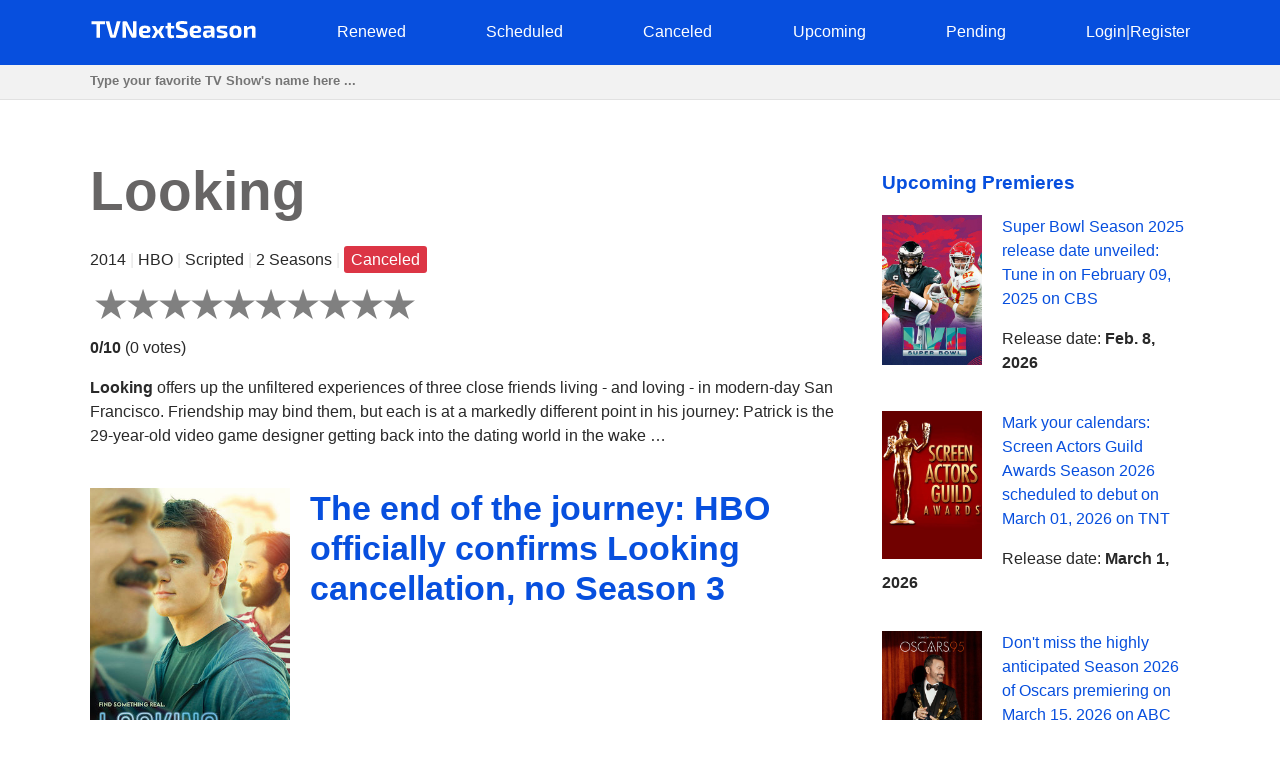

--- FILE ---
content_type: text/html; charset=utf-8
request_url: https://tvnextseason.com/show/4176-looking/
body_size: 10578
content:
<!DOCTYPE html>
<html lang="en">
<head>
    <meta charset="utf-8">
<meta name="viewport" content="width=device-width, initial-scale=1, user-scalable=no" />
<meta name="google-site-verification" content="nxAqziVw-BVRmyI9SWkhzD69YczAKl1YWwOgbsXJp3A" />
<meta name="msvalidate.01" content="77C3933E8C16810318A9C5FCC4DC7299" />
<meta name="ahrefs-site-verification" content="f27ce59db2377e50a7f0665375af28cef44ae9a43b53b43f293e83e1acf1055d">
<link rel="canonical" href="https://tvnextseason.com/show/4176-looking/">
<meta name="description" content="&lt;p&gt;When will Looking Season 3 be released? Will Looking return for Season 3 on HBO?&lt;/p&gt;&lt;p&gt;Whether Looking is renewed for another season or canceled? …">
<link rel="dns-prefetch" href="//pagead2.googlesyndication.com">
<link rel="preconnect" href="//pagead2.googlesyndication.com">
<link rel="dns-prefetch" href="//platform.twitter.com">
<link rel="dns-prefetch" href="//www.youtube.com">
<link rel="dns-prefetch" href="//s.ytimg.com">
<link rel="dns-prefetch" href="//tpc.googlesyndication.com">
<link rel="dns-prefetch" href="//googleads.g.doubleclick.net">
<link rel="dns-prefetch" href="//ajax.googleapis.com">
<link rel="dns-prefetch" href="//cdnjs.cloudflare.com">
<link rel="dns-prefetch" href="//gstatic.com">
<link rel="dns-prefetch" href="//fonts.gstatic.com">


    <title>The end of the journey: HBO officially confirms Looking cancellation, no Season 3 | TV Next Season</title>
    <style>body {margin: 0; padding: 0; color: #292929; font-family: Georgia,Helvetica,Arial,sans-serif; line-height: 1.5;}
aside {float: right; width: 28%}
main {float: left; width: 72%}
h1 {margin-top: 0; font-size: 34px; line-height: 40px;}
h1, h2, h3, h4 {color: #074fde; font-weight: 600;}
ul li {list-style-type: none;}
a {color: #074fde; text-decoration: none;}
nav ul {display: flex; flex-direction: row; justify-content: space-between;}
header, footer {background: #074fde; padding: 20px 0;}
header a, footer a {color: #fff;}
footer {margin-top: 100px;}
input[type="email"], input[type="password"], input[type="text"] {
  height: 35px;
  border: 1px solid #e1e1e1;
  padding: 0 15px;
  box-shadow: none;
  -webkit-box-shadow: none;
  -moz-box-shadow: none;
  outline: none;
  width: 100%;
  box-sizing: border-box;
}
iframe, canvas {
  z-index: 1 !important; 
  opacity: 1;
}
.top-navigation {z-index: 9999;}
.search {background: #f2f2f2; border-bottom: 1px solid #e1e1e1; height: 34px;}
.search-container {max-width: 1100px; margin: 0 auto;}
.search .search-field {border: 0; line-height: 2rem; height: 2rem; background: transparent; padding: 0;}
#search-results {
    position: absolute;
    left: 0;
    top: 100px;
    width: 100%;
    background-color: #fff;
    z-index: 999999999999;
    box-shadow: 0 2px 5px rgba(179,179,179,0.7);
}
/* Styles to dim background */
.overlay {
  position: fixed;
  top: 0;
  left: 0;
  width: 100%;
  height: 100%;
  background-color: rgba(0, 0, 0, 0.6);
  display: none; /* Изначально скрываем overlay */
  z-index: 9999999999
}

/* Styles for a pop-up div */

#loginPopup {
  display: none;
  position: fixed;
  top: 50%;
  left: 50%;
  transform: translate(-50%, -50%);
  min-height: 400px;
  min-width: 300px;
  background: #fff;
  border-radius: 10px;
  overflow: hidden;
  padding: 55px;
  overflow: hidden;
  z-index: 999999999999;
  backdrop-filter: blur(8px);
  margin: 0 auto;
}

/* Rating System */

.jq-ry-container{position:relative;padding:0 5px;line-height:0;display:block;cursor:pointer;-webkit-box-sizing:content-box;-moz-box-sizing:content-box;box-sizing:content-box;direction:ltr}.jq-ry-container[readonly=readonly]{cursor:default}.jq-ry-container>.jq-ry-group-wrapper{position:relative;width:100%}.jq-ry-container>.jq-ry-group-wrapper>.jq-ry-group{position:relative;line-height:0;z-index:10;white-space:nowrap}.jq-ry-container>.jq-ry-group-wrapper>.jq-ry-group>svg{display:inline-block}.jq-ry-container>.jq-ry-group-wrapper>.jq-ry-group.jq-ry-normal-group{width:100%}.jq-ry-container>.jq-ry-group-wrapper>.jq-ry-group.jq-ry-rated-group{width:0;z-index:11;position:absolute;top:0;left:0;overflow:hidden}

/* Rating System End */


fieldset {border: none; padding: 0;}
.py-3 {margin-left: 40px;}
.comments-block {border-top: 4px solid #292929;}
.card textarea {width: 80%; border: 1px solid #e1e1e1; height: 180px; padding: 15px; box-sizing: border-box;}
.form-group {margin-top: 20px;}
.card input.form-control {width: 200px;}
.socialaccount_providers {margin: 40px 0;}
.google {padding: 20px 50px; width: 100%; background: #BD2026; color: #fff; font-weight: bold; margin-top: 20px;}
.socialaccount_providers {padding: 0;}
.google-auto-placed {z-index: 1 !important;}
.small-notification {font-size: 10px;}
.track-show, .current-status {margin: 16px auto; text-align: center; background: #f2f2f2;
  padding: 40px; border-radius: 3px;}
.bottom-menu a {float: left; margin: 0 20px;}
.search-field:focus {outline: none;}
.search-field::placeholder {font-weight: bold;}
.single-search-result {margin-bottom: 10px;}
.single-search-result:last-child {margin-bottom: 0;}
.announcement {padding: 16px; border: 1px solid #cccccc; border-radius: 4px; box-shadow: 0 2px 5px rgba(179,179,179,0.7);}
.show-desc, .small-desc {padding-right: 40px;}
.fl {float: left;}
.fr {float: right;}
.clear {float: none; clear: both;}
.show-img {margin-right: 20px;}
.sh-img {width: 200px;}
.main-content  {max-width: 1100px; margin: 50px auto;}
.header-content {max-width: 1100px; margin: 0 auto; height: 25px;}
.related-tv-shows ul, .upcoming-premieres ul, .cat-content ul, nav ul {margin: 0; padding: 0;}
.related-tv-shows {padding-right: 40px;}
.one-related-show {text-align: center;}
.related-shows {display: grid; grid-template-columns: repeat(4, 1fr); grid-column-gap: 5px; grid-row-gap: 15px;}
.more-shows {text-align: center; border: none; color: #fff;}
.upcoming-premieres li {margin-bottom: 20px;}
.pagination {padding: 0; margin-top: 40px;}
.category-pagination li {float: left; margin-right: 5px; border: 2px solid #595dff; padding: 0 6px;}
.category-pagination a {text-decoration: none;}
.cat-header {color: #292929; padding-right: 40px;}
.active {background: #595dff; color: #fff;}
.active a {color: #fff}
.more-shows {background: #074fde; padding: 10px 20px; border-radius: 3px; width: 150px; margin: 0 auto; cursor: pointer;}
.more-shows a {color: #fff;}
.tr-btn {background: #074fde; padding: 20px 100px; border-radius: 3px; color: #fff; font-weight: bold; border: none; cursor: pointer; text-transform: uppercase;}
.tr-title {
  margin-bottom: 20px;
  padding: 10px;
  border-radius: 2px;
}
.tr-title h2 {color: #fff;}
.cat-content {padding-right: 40px;}
.cat-content h2 {padding-right: 40px;}
.cat-content li {border-bottom: 1px solid #f1f2f3; padding-bottom: 30px;}
.footer-content {text-align: center; color: #fff; margin: 0 auto;}
.menu-btn{display: none; cursor: pointer;}
.top-cat-ad {margin-right: 400px;}
.show-name {font-size: 55px; font-weight: bold; color: #676565;}
.slash {color: #e6e6e6;}
.primary-header {margin-bottom: 40px; padding-right: 40px;}
.top-status {width: 200px; padding: 16px 0; text-align: center; color: #fff; font-weight: bold; margin: 0 0 40px 0;} 
.s-pending {background: #007bff;}
.s-canceled {background: #dc3545;}
.s-renewed {background: #28a745;}
.s-scheduled {background: #ffc107;}
.s-upcoming {background: #6c757d;}
.show-brief-info, .prev-next, .show-genres, .show-comments {padding-right: 40px;}
.small-status {padding: 5px 7px; border-radius: 3px; color: white;}
@media (max-width: 1160px) {
  aside, main {float: none; width: 100%;}
  nav ul {display: block; flex-direction: column; position: relative;}
  nav {height: auto; position: relative;}
  .fl {float: none;}
  .fr {float: none;}
  .single-search-result .fl {float: left;}
  .single-search-result .show-img {margin-right: 20px;}
  .main-content {padding: 0 20px;}
  .upcoming-premieres ul {display: grid; grid-template-columns: repeat(2, 1fr)}
  .single-upc-premiere {text-align: center;}
  .show-desc, .small-desc, .related-tv-shows, .cat-content h2, .show-brief-info {padding-right: 0;}
  .show-img {margin-right: 0; text-align: center;}
  .show-header {margin-top: 20px;}
  .sh-img {width: 320px;}
  .logo {text-align: center;}
  .top-menu-item {display: none; background: #074fde; border-bottom: 1px solid #fff; padding: 5px 7px;}
  .top-menu-item a {cursor: pointer;}
  .menu-btn {display: block; z-index: 99999; position: absolute; margin-left: 20px;}
  .sh {margin-top: 18px; border-top: 1px solid #fff;}
  .top-cat-ad {margin-right: 0;} 
  .single-search-result {padding-left: 16px;}
  .card textarea, .form-control {width: 100%;}
  .search .search-field {padding-left: 20px;}
}

@media (max-width: 860px) {
  .show-name {font-size: 35px;}
  .primary-header {padding-right: 0;}
  .related-shows {grid-template-columns: repeat(2, 1fr); grid-column-gap: 5px; grid-row-gap: 15px;}
}</style>
    <script data-ad-client="ca-pub-8220030455995098" async src="https://pagead2.googlesyndication.com/pagead/js/adsbygoogle.js"></script>
      
</head>
<body>
    <div class="overlay" id="overlay"></div>
    <div id="loginPopup" style="display: none;"></div>
    <header>
        <div class="header-content"><a class="menu-btn" role="button">menu</a>
<nav class="top-navigation">
    <ul>
        <li class="logo"><a role="home" href="/"><svg height="20px" viewBox="0 0 167 20" enable-background="new 0 0 167 20" xml:space="preserve">
            <g>
                <path fill="#FFFFFF" d="M15,4.2H10v13.6H6.4V4.2H1.4v-3H15V4.2z"></path>
                <path fill="#FFFFFF" d="M26,16.8c-0.1,0.6-0.6,1-1.3,1h-3.3c-0.6,0-1.2-0.4-1.3-1L15.6,1.3h3.8l3,12c0.1,0.6,0.3,1.2,0.4,1.8h0.6
                    c0.1-0.6,0.3-1.2,0.4-1.8l3-12h3.8L26,16.8z"></path>
                <path fill="#FFFFFF" d="M46.3,16.5c0,0.9-0.4,1.3-1.3,1.3h-2.3c-0.8,0-1.1-0.4-1.5-1.1L37,7.9c-0.3-0.7-0.8-1.8-1-2.6h-0.3
                    c0.1,0.9,0.2,1.8,0.2,2.6v9.8h-3.5V2.6c0-0.9,0.5-1.3,1.3-1.3h2.2c0.8,0,1.1,0.4,1.5,1.1l4.2,8.6c0.4,0.7,0.8,1.7,1.2,2.7H43
                    c-0.1-0.9-0.1-1.8-0.1-2.8V1.3h3.5V16.5z"></path>
                <path fill="#FFFFFF" d="M60,15l0.3,2.2c-1.4,0.7-3.5,0.9-5.2,0.9c-4.5,0-6.2-1.8-6.2-6.2c0-4.7,1.7-6.3,6-6.3c4,0,5.6,1.4,5.6,4.1
                    c0,2.2-1,3.3-3.6,3.3h-4.3c0.2,1.8,1,2.2,2.8,2.2C56.6,15.3,58.4,15.2,60,15z M52.7,11H56c1,0,1.1-0.6,1.1-1.2c0-1.1-0.5-1.5-2-1.5
                    C53.3,8.2,52.8,8.7,52.7,11z"></path>
                <path fill="#FFFFFF" d="M68.2,12.9h-0.1l-2.8,5h-3.6l3.6-6.1L61.9,6h3.6l2.5,4.6h0.2L70.8,6h3.6l-3.4,5.8l3.6,6.1h-3.6L68.2,12.9z"></path>
                <path fill="#FFFFFF" d="M81,8.4V14c0,0.9,0.3,1.2,1.3,1.2h1.5l0.4,2.5c-0.9,0.3-2.5,0.5-3.3,0.5c-2.1,0-3.4-1.2-3.4-3.4V8.4h-2.1
                    V6.1L77.5,6V2.7H81V6h3.3v2.4H81z"></path>
                <path fill="#FFFFFF" d="M97.3,1.6l-0.2,2.5c-1.4,0-3.4-0.1-5.2-0.1c-1.8,0-2.4,0.1-2.4,1.5c0,1.2,0.5,1.5,1.7,1.9l3.1,1.1
                    c2.6,0.9,3.5,2.4,3.5,4.9c0,3.8-1.6,4.8-6.1,4.8c-1.1,0-3.1-0.1-5.7-0.6l0.2-2.6c3.1,0.1,4.4,0.1,5.5,0.1c1.9,0,2.4-0.3,2.4-1.6
                    c0-1.2-0.5-1.5-1.6-1.8l-3.3-1.2c-2.5-0.9-3.4-2.4-3.4-4.8c0-3.8,1.8-4.6,6-4.6C93.5,1,95.5,1.1,97.3,1.6z"></path>
                <path fill="#FFFFFF" d="M110.7,15l0.3,2.2c-1.4,0.7-3.5,0.9-5.2,0.9c-4.5,0-6.2-1.8-6.2-6.2c0-4.7,1.7-6.3,6-6.3
                    c4,0,5.6,1.4,5.6,4.1c0,2.2-1,3.3-3.6,3.3h-4.3c0.2,1.8,1,2.2,2.8,2.2C107.4,15.3,109.1,15.2,110.7,15z M103.4,11h3.4
                    c1,0,1.1-0.6,1.1-1.2c0-1.1-0.5-1.5-2-1.5C104.1,8.2,103.5,8.7,103.4,11z"></path>
                <path fill="#FFFFFF" d="M124.5,10v7.8h-2.8l-0.4-1.8c-0.8,1-2.3,2.1-4.4,2.1c-2.2,0-3.9-1.2-3.9-3.4v-1.2c0-1.9,1.4-3,3.6-3h4.2V10
                    c0-1.2-0.4-1.5-1.9-1.5c-1.1,0-3.1,0.1-5,0.2l-0.3-2.4c1.7-0.3,4.5-0.6,6.2-0.6C122.9,5.7,124.5,6.7,124.5,10z M118,15.5
                    c0.8,0,1.9-0.4,3-1.2v-1.7h-3.2c-0.9,0-1.2,0.5-1.2,1.1v0.5C116.6,15.1,117,15.5,118,15.5z"></path>
                <path fill="#FFFFFF" d="M137.2,6.1L137,8.4c-1.5,0-3.1,0-4.6,0c-1.8,0-2.3,0-2.3,0.8c0,0.7,0.4,0.7,1.6,1.1l3,0.8
                    c2,0.6,2.9,1.4,2.9,3.5c0,2.9-1.6,3.6-5.4,3.6c-0.9,0-3,0-5.3-0.4l0.2-2.3c0.9,0,2.5,0,4.1,0c2.4,0,3-0.1,3-0.9
                    c0-0.7-0.5-0.8-1.7-1.1l-3-0.8c-2.3-0.6-2.9-1.7-2.9-3.6c0-2.5,1.3-3.4,5-3.4C133.5,5.7,135.8,5.9,137.2,6.1z"></path>
                <path fill="#FFFFFF" d="M151.6,11.9c0,4.5-1.7,6.2-6.1,6.2c-4.4,0-6.1-1.7-6.1-6.2c0-4.6,1.7-6.3,6.1-6.3
                    C149.9,5.7,151.6,7.4,151.6,11.9z M143.2,11.9c0,2.8,0.5,3.6,2.4,3.6c1.8,0,2.4-0.7,2.4-3.6c0-2.9-0.5-3.6-2.4-3.6
                    C143.7,8.3,143.2,9,143.2,11.9z"></path>
                <path fill="#FFFFFF" d="M165.5,8.9v8.9H162v-7.8c0-1.1-0.3-1.4-1.2-1.4c-1,0-1.9,0.4-3.3,1.1l0,8.1H154V6h2.9l0.3,1.8
                    c1.6-1.3,3.4-2.1,5.1-2.1C164.4,5.7,165.5,6.8,165.5,8.9z"></path>
            </g>
            </svg></a></li>
            
        <li class="top-menu-item"><a href="/status/renewed/">Renewed</a></li>
        <li class="top-menu-item"><a href="/status/scheduled/">Scheduled</a></li>
        <li class="top-menu-item"><a href="/status/canceled/">Canceled</a></li>
        <li class="top-menu-item"><a href="/status/upcoming/">Upcoming</a></li>
        <li class="top-menu-item"><a href="/status/pending/">Pending</a></li>
        
        
        <li class="top-menu-item"><a style="cursor: pointer;" role="button" id="loginButton">Login</a><span class="slash">|</span><a style="cursor: pointer;" role="button" id="registerButton">Register</a></li>
        
    </ul>
</nav></div>
    </header>
    <section class="search">
        <div class="search-container">
        <input class="search-field" type="text" id="search-input" placeholder="Type your favorite TV Show's name here ...">
        </div>
    </section>
    <div id="search-results">
        <div class="zero"></div>
    </div>
    <div class="main-content">
        <main>
<section class="primary-header">
    <div class="show-name">Looking</div>
    <p>2014 <span class="slash">|</span> HBO <span class="slash">|</span> Scripted <span class="slash">|</span>
        
            2 Seasons
         <span class="slash">|</span> <span class="small-status s-canceled">Canceled</span>
    </p>
    <form method="post">
        <input type="hidden" name="csrfmiddlewaretoken" value="owlzE32URiq7Y7g2u5Qo9ldf6LpTJyWgEf4wYfWQBD40Rhnh3JPk6IYtEhTAQuOs">
        
        <div id="show-rating" class="ratingButton" data-show-id="4176" data-rating="0"></div>
        
        <p><b id="show-rating-text">0/10</b> (<span id="show-total-votes">0</span> <span id="show-votes-text">votes</span>)</p>
    </form>
    <p><p><b>Looking</b> offers up the unfiltered experiences of three close friends living - and loving - in modern-day San Francisco. Friendship may bind them, but each is at a markedly different point in his journey: Patrick is the 29-year-old video game designer getting back into the dating world in the wake …</p>
</section>
<!-- Article -->
<article class="show-desc">
<!-- Image -->
<div class="fl show-img">
    <img class="sh-img" src="/img/Looking.jpg" alt="Looking">
</div>
<!-- Image End -->
<div>
<h1 class="show-header">The end of the journey: HBO officially confirms Looking cancellation, no Season 3</h1>
</div>

<div class="clear"></div>
<!-- Description | Main content -->
<!-- Top Ad -->
<div class="top-article-ad"><script async src="https://pagead2.googlesyndication.com/pagead/js/adsbygoogle.js"></script>
<!-- TVNS Top Article Ad -->
<ins class="adsbygoogle"
     style="display:block"
     data-ad-client="ca-pub-8220030455995098"
     data-ad-slot="1192578159"
     data-ad-format="auto"
     data-full-width-responsive="true"></ins>
<script>
     (adsbygoogle = window.adsbygoogle || []).push({});
</script></div>
<!-- Top Ad End -->

<div class="current-status">
    <div class="tr-title s-canceled">
        <h2>
        <em>Looking</em> 
    Season 3
     Status: <b>Canceled</b></h2></div>
    <h3>
        Looking Season 2 Release Date: <em>Jan. 11, 2015</em> 
        </h3>
</div>

<p>When will Looking Season 3 be released? Will Looking return for Season 3 on HBO?</p><p>Whether Looking is renewed for another season or canceled? Get acquainted with the latest reliable news regarding the upcoming season of Looking on HBO. Track the renewal/cancellation status of Looking.</p><p>Looking kicked off on January 19, 2014 on HBO. Looking is a 30-minute Scripted drama/romance television series, which is currently in its 2nd season. Looking airs by Sundays at 22:00 on HBO.</p><p>Unfortunately, HBO decided not to pick up Looking for Season 3. Looking is canceled and will not return for another round on HBO. If the show's status changes and HBO decides to revive Looking for another round, we will update this page. We regret to report the bad news. Stay tuned for updates. We will inform you if something has changed.</p>



<!-- Description | Main content End -->

<!-- Track Show -->


<div class="track-show">
    <div class="tr-title s-canceled">Track <em><b>Looking</b></em> status changing to learn when it's renewed, canceled or scheduled</div>
    <button id="trackButton" class="tr-btn">Track</button>
    
</div>


<!-- End Track Show -->

<!-- Bottom Ad -->
<div class="bottom-article-ad"><script async src="https://pagead2.googlesyndication.com/pagead/js/adsbygoogle.js"></script>
<!-- TVNS Bottom Article Ad -->
<ins class="adsbygoogle"
     style="display:block"
     data-ad-client="ca-pub-8220030455995098"
     data-ad-slot="7494741552"
     data-ad-format="auto"
     data-full-width-responsive="true"></ins>
<script>
     (adsbygoogle = window.adsbygoogle || []).push({});
</script></div>
<!-- Bottom Ad End -->
</article>
<!-- Article End -->

<!-- Show's brief info -->
<div class="show-brief-info">
<p>Show Name: <b>Looking</b></p>
<p>Premiere date: <b>Jan. 19, 2014</b></p>

    <p>Show Network: <b><a href="/network/hbo/">HBO</a></b></p>  

</div>

    <p>Show Type: <b><a href="/type/scripted/">Scripted</a></b></p>



    <p>Show country: <b><a href="/country/united-states/">United States</a></b></p>


<section class="prev-next">

<p><b>Previous Show:</b> <a href="/show/4175-getting-on/">Getting On faces cancellation: HBO announces no Season 4</a></p>


<p><b>Next Show:</b> <a href="/show/4177-enlightened/">HBO makes tough decision: Enlightened officially canceled, no Season 3</a></p>

</section>
<section class="show-genres">

<p><b>Show Genres: </b>
    
        <a href="/genre/drama/">drama</a>, 
    
        <a href="/genre/romance/">romance</a>
    
</p>

</section>
<!-- Show's brief info End -->

<!-- Comments Block -->
<section class="show-comments">
<div class="comments-block">




</div>
</section>
<!-- Comments Block End -->

<!-- Related shows by Network and Genre -->
<section class="related-tv-shows related-by-network">

    <h3>Related shows by network <em>HBO</em></h3>
    <ul class="related-shows">
    
        <li class="one-related-show">
            <a href="/show/27093-chimp-crazy/"><img width="150" src="[data-uri]" data-src="/img/78431-chimp-crazy.jpg" alt="Chimp Crazy" loading="lazy"></a>
            <p><a href="/show/27093-chimp-crazy/">Awaiting Confirmation: Is Chimp Crazy Season 2 a Go on HBO?</a></p>
        </li>
    
        <li class="one-related-show">
            <a href="/show/27051-fantasmas/"><img width="150" src="[data-uri]" data-src="/img/76553-fantasmas.jpg" alt="Fantasmas" loading="lazy"></a>
            <p><a href="/show/27051-fantasmas/">Holding our Breath: Will Fantasmas Grace our Screens with Season 2 on HBO?</a></p>
        </li>
    
        <li class="one-related-show">
            <a href="/show/25013-god-save-texas/"><img width="150" src="[data-uri]" data-src="/img/empty-image.jpg" alt="God Save Texas" loading="lazy"></a>
            <p><a href="/show/25013-god-save-texas/">Unraveling the Mystery: Will God Save Texas Embark on Season 2 on HBO?</a></p>
        </li>
    
        <li class="one-related-show">
            <a href="/show/24735-todo-lo-otro/"><img width="150" src="[data-uri]" data-src="/img/58646-todo-lo-otro.jpg" alt="Todo lo otro" loading="lazy"></a>
            <p><a href="/show/24735-todo-lo-otro/">Seeking Answers: Will Todo lo otro Return for Season 2 on HBO?</a></p>
        </li>
    
        <li class="one-related-show">
            <a href="/show/24111-branson/"><img width="150" src="[data-uri]" data-src="/img/65598-branson.jpg" alt="Branson" loading="lazy"></a>
            <p><a href="/show/24111-branson/">Will the Magic Return? Branson Season 2 on HBO Teeters on the Brink</a></p>
        </li>
    
        <li class="one-related-show">
            <a href="/show/23893-music-box/"><img width="150" src="[data-uri]" data-src="/img/56353-music-box.jpg" alt="Music Box" loading="lazy"></a>
            <p><a href="/show/23893-music-box/">The Great Unknown: Music Box Season 3 on HBO</a></p>
        </li>
    
    </ul>
    <div class="more-shows"><a href="/network/hbo/">More on HBO</a></div>

</section>
<section class="related-tv-shows related-by-genre">

    <h3>Related shows in genre: <em>drama</em></h3>
    <ul class="related-shows">
        
            <li class="one-related-show">
                <a href="/show/27370-an%C3%ADk%C3%BAl%C3%A1p%C3%B3-rise-of-the-spectre/"><img width="150" src="[data-uri]" data-src="/img/74916-aníkúlápó-rise-of-the-spectre.jpg" alt="Aníkúlápó: Rise of the Spectre" loading="lazy"></a>
                <p><a href="/show/27370-an%C3%ADk%C3%BAl%C3%A1p%C3%B3-rise-of-the-spectre/">Aníkúlápó: Rise of the Spectre Season 2 on Netflix: A Rollercoaster of Speculation</a></p>
            </li>
        
            <li class="one-related-show">
                <a href="/show/27367-miles-from-nowhere/"><img width="150" src="[data-uri]" data-src="/img/75375-miles-from-nowhere.jpg" alt="Miles from Nowhere" loading="lazy"></a>
                <p><a href="/show/27367-miles-from-nowhere/">Miles from Nowhere Season 2 on Sky Go: Will the Journey Continue?</a></p>
            </li>
        
            <li class="one-related-show">
                <a href="/show/27360-bloggerne/"><img width="150" src="[data-uri]" data-src="/img/42389-bloggerne.jpg" alt="Bloggerne" loading="lazy"></a>
                <p><a href="/show/27360-bloggerne/">Is Bloggerne Season 21 on TV 2 Play Worth the Wait?</a></p>
            </li>
        
            <li class="one-related-show">
                <a href="/show/27354-destination-heaven/"><img width="150" src="[data-uri]" data-src="/img/76509-destination-heaven.jpg" alt="Destination Heaven" loading="lazy"></a>
                <p><a href="/show/27354-destination-heaven/">Destination Heaven Season 2 on Great American Pure Flix: Cracking the Renewal Mystery</a></p>
            </li>
        
            <li class="one-related-show">
                <a href="/show/27351-the-seed/"><img width="150" src="[data-uri]" data-src="/img/74972-the-seed.jpg" alt="The Seed" loading="lazy"></a>
                <p><a href="/show/27351-the-seed/">The Seed Season 2 on NRK TV: Unlocking the Future</a></p>
            </li>
        
            <li class="one-related-show">
                <a href="/show/27344-arjen/"><img width="150" src="[data-uri]" data-src="/img/76408-arjen.jpg" alt="Arjen" loading="lazy"></a>
                <p><a href="/show/27344-arjen/">On the Edge: Arjen Season 2 on GAIN: Destiny Awaits</a></p>
            </li>
        
    </ul>
    <div class="more-shows"><a href="/genre/drama/">More shows in drama</a></div>

    <h3>Related shows in genre: <em>romance</em></h3>
    <ul class="related-shows">
        
            <li class="one-related-show">
                <a href="/show/27385-love-is-blind-m%C3%A9xico/"><img width="150" src="[data-uri]" data-src="/img/78710-love-is-blind-méxico.jpg" alt="Love Is Blind: México" loading="lazy"></a>
                <p><a href="/show/27385-love-is-blind-m%C3%A9xico/">Seeking Answers: Will Love Is Blind: México Return for Season 2 on Netflix?</a></p>
            </li>
        
            <li class="one-related-show">
                <a href="/show/27355-grensel%C3%B8st-forelsket/"><img width="150" src="[data-uri]" data-src="/img/59435-grenseløst-forelsket.jpg" alt="Grenseløst forelsket" loading="lazy"></a>
                <p><a href="/show/27355-grensel%C3%B8st-forelsket/">Grenseløst forelsket Season 5 on discovery+: Will the Journey Continue?</a></p>
            </li>
        
            <li class="one-related-show">
                <a href="/show/27347-love-is-blind-habibi/"><img width="150" src="[data-uri]" data-src="/img/79829-love-is-blind-habibi.jpg" alt="Love Is Blind Habibi" loading="lazy"></a>
                <p><a href="/show/27347-love-is-blind-habibi/">In Limbo: Will Love Is Blind Habibi Grace our Screens for Season 2 on Netflix?</a></p>
            </li>
        
            <li class="one-related-show">
                <a href="/show/27311-phaen-luang-buang-maya/"><img width="150" src="[data-uri]" data-src="/img/75611-phaen-luang-buang-maya.jpg" alt="Phaen Luang Buang Maya" loading="lazy"></a>
                <p><a href="/show/27311-phaen-luang-buang-maya/">Unraveling the Mystery: Will Phaen Luang Buang Maya Embark on Season 2 on Channel 7?</a></p>
            </li>
        
            <li class="one-related-show">
                <a href="/show/27304-perfekt-verpasst/"><img width="150" src="[data-uri]" data-src="/img/77190-perfekt-verpasst.jpg" alt="Perfekt Verpasst" loading="lazy"></a>
                <p><a href="/show/27304-perfekt-verpasst/">The Future of Perfekt Verpasst Season 2 on Prime Video: What&#x27;s in Store?</a></p>
            </li>
        
            <li class="one-related-show">
                <a href="/show/27285-la-pasi%C3%B3n-turca/"><img width="150" src="[data-uri]" data-src="/img/77875-la-pasión-turca.jpg" alt="La pasión turca" loading="lazy"></a>
                <p><a href="/show/27285-la-pasi%C3%B3n-turca/">The Future of La pasión turca Season 2 on ATRESplayer PREMIUM: What&#x27;s in Store?</a></p>
            </li>
        
    </ul>
    <div class="more-shows"><a href="/genre/romance/">More shows in romance</a></div>

</section>
<!-- Related shows by Network and Genre End -->
</main>
        <aside>
<section class="upcoming-premieres">
<h3>Upcoming Premieres</h3>
    <ul>
        <li class="single-upc-premiere">
            <img width="100" class="fl show-img" src="[data-uri]" data-src="/img/6011-super-bowl.jpg" alt="Super Bowl" loading="lazy">
            <p><a href="/show/14357-super-bowl/">Super Bowl Season 2025 release date unveiled: Tune in on February 09, 2025 on CBS</a></p>
            <p>Release date: <b>Feb. 8, 2026</b></p>
            <div class="clear"></div>
        </li>
        <li class="single-upc-premiere">
            <img width="100" class="fl show-img" src="[data-uri]" data-src="/img/Screen-Actors-Guild-Awards.jpg" alt="Screen Actors Guild Awards" loading="lazy">
            <p><a href="/show/4765-screen-actors-guild-awards/">Mark your calendars: Screen Actors Guild Awards Season 2026 scheduled to debut on March 01, 2026 on TNT</a></p>
            <p>Release date: <b>March 1, 2026</b></p>
            <div class="clear"></div>
        </li>
        <li class="single-upc-premiere">
            <img width="100" class="fl show-img" src="[data-uri]" data-src="/img/6756-oscars.jpg" alt="Oscars" loading="lazy">
            <p><a href="/show/14101-oscars/">Don&#x27;t miss the highly anticipated Season 2026 of Oscars premiering on March 15, 2026 on ABC</a></p>
            <p>Release date: <b>March 15, 2026</b></p>
            <div class="clear"></div>
        </li>
    </ul>
    <a href="/status/scheduled/">All Scheduled TV Shows</a>
</section>
</aside>
        <div class="clear"></div>
    </div>
    <footer><div class="footer-content"><p>Copyright &copy; TV Next Season LLC 2026 | 
  <a href="/syspage/1/about/">About</a>
  |

  <a href="/syspage/2/privacy-policy/">Privacy Policy</a>
  |

  <a href="/syspage/3/terms-of-use/">Terms of Use</a>
  
</p>
<script>
    function init() {
    var imgDefer = document.getElementsByTagName('img');
    for (var i=0; i<imgDefer.length; i++) {
    if(imgDefer[i].getAttribute('data-src')) {
    imgDefer[i].setAttribute('src',imgDefer[i].getAttribute('data-src'));
    } } }
    window.onload = init;
  </script>
  <script src="https://ajax.googleapis.com/ajax/libs/jquery/3.4.1/jquery.min.js"></script>
  <script src="https://cdnjs.cloudflare.com/ajax/libs/rateYo/2.3.2/jquery.rateyo.min.js"></script>
  <script>
    $(document).ready(function() {
      var showRating = $("#show-rating").data("rating");
      $("#show-rating").rateYo({
        rating: showRating,
        readOnly: false,
        fullStar: true,
        numStars: 10, 
        maxValue: 10,
        onSet: function(rating, rateYoInstance) {
          rateShow(rating);
        }
      });
    
      function rateShow(rating) {
        console.log("New rating:", rating); // Добавлено для отладки
    
        var showId = $("#show-rating").data("show-id");
        console.log("Show ID:", showId); // Добавлено для отладки
    
        var csrfToken = $('#csrf-form input[name=csrfmiddlewaretoken]').val();
        $.ajax({
          url: "/rate/" + showId + "/",
          type: "POST",
          data: { rating: rating },
          dataType: "json",
          headers: {
            'X-CSRFToken': csrfToken
          },
          success: function(response) {
            if (response.new_rating) {
              // Обновляем отображение рейтинга
              $("#show-rating").rateYo("option", "rating", response.new_rating);
              $("#show-rating-text").text(parseFloat(response.new_rating).toFixed(1) + "/10");
    
              // Обновляем количество голосов и соответствующее слово
              $("#show-total-votes").text(response.total_ratings);
              $("#show-votes-text").text(response.total_ratings === 1 ? "vote" : "votes");
              console.log("Updated rating:", response.new_rating); // Добавлено для отладки
              console.log("Total ratings:", response.total_ratings); // Добавлено для отладки
            }
          },
          error: function(error) {
            console.log("Error:", error);
          }
        });
      }
    });
    
    </script>
  <script>
    $(document).ready(function() {
        $('#search-input').on('input', function() {
            var query = $(this).val();
            console.log('Query:', query);  // Debugging: Check the value of query
            if (query && query.length >= 3) {
                $.ajax({
                    type: 'GET',
                    url: '/search/',
                    data: {query: query},
                    success: function(data) {
                        var resultsDiv = $('#search-results');
                        resultsDiv.empty();
                        $.each(data, function(index, show) {
                          var url = '/show/' + show.id + '-' + show.slug + '/';
                          var result = $('<div>').addClass('single-search-result');
                          var image = $('<img>').addClass('fl show-img').attr('src', '/img/' + show.img).attr('width', '50');
                          var contentDiv = $('<div>').addClass('single-search-content');
                          var link = $('<a>').attr('href', url).text(show.name);
                          var status = $('<p>').text(show.status);
                          var zeroDiv = $('<div>').addClass('zero');
                          var imageLink = $('<a>').attr('href', url).append(image);
                          contentDiv.append(link, status);
                          result.append(imageLink, contentDiv, zeroDiv);
                          resultsDiv.append(result);                       
                        });
                    }
                });
            } else {
                $('#search-results').empty();  // Clear the results if query length is less than 3
            }
        });
    });
</script>
<!-- Track logic -->

<script>
  // static/js/scripts.js
  
  $(document).ready(function() {
    // Функция обработки нажатия на кнопку Track/Untrack
    $('.subscription-button').click(function() {
      var button = $(this);
      var showId = button.data('show-id');
      var isSubscribed = button.data('subscribed');
  
      // Получаем CSRF-токен из формы csrf-form
      var csrftoken = $('#csrf-form input[name=csrfmiddlewaretoken]').val();
  
      // Отправляем AJAX-запрос на сервер для изменения статуса подписки
      $.ajax({
        type: 'POST',
        url: '/toggle-subscription/', // Замените на ваш URL-путь для обработки запроса
        data: {
          show_id: showId,
          is_subscribed: isSubscribed
        },
        headers: {
          'X-CSRFToken': csrftoken // Отправляем CSRF-токен в заголовке запроса
        },
        dataType: 'json',
        success: function(response) {
          // Если запрос успешен, обновляем статус подписки и текст на кнопке
          if (response.is_subscribed) {
            button.text('Untrack');
          } else {
            button.text('Track');
          }
          button.data('subscribed', response.is_subscribed);
  
          // Добавим вывод в консоль для проверки
          console.log('Subscription status updated:', response.is_subscribed);
        },
        error: function(error) {
          console.log('Error:', error);
        }
      });
    });
  });
  
  </script>
  
  <!-- End Track logic -->
<script>
jQuery(document).ready(function($) {
  $('.menu-btn').click(function(event) {
    $('.top-menu-item').toggle();
    console.log('ok');
  });
});
</script>
<script>
  $(document).ready(function() {
    var announcementDiv = $('.announcement');
    var closeLink = $('#close-link');

    closeLink.on('click', function(e) {
      e.preventDefault();
      announcementDiv.hide();
      localStorage.setItem('announcementClosed', 'true');
    });

    // Check if the announcement should be hidden based on the stored value
    if (localStorage.getItem('announcementClosed') === 'true') {
      announcementDiv.hide();
    }
  });
</script>
<script>

  $(document).ready(function() {

    $("#loginButton").click(function(e) {
      e.preventDefault();
      openLoginPopup();
    });
  

    $("#registerButton").click(function(e) {
      e.preventDefault();
      openSignupPopup();
    });

    $("#trackButton").click(function(e) {
      e.preventDefault();
      openSignupPopup();
    });
  
    $(".ratingButton").click(function(e) {
      e.preventDefault();
      openSignupPopup();
    });

    $("#overlay").click(function() {
      closePopup();
    });
  

    function openLoginPopup() {
      $.ajax({
        type: "GET",
        url: "/accounts/login/",
        success: function(response) {
          console.log(response);
          showPopup(response.html);
        },
        error: function(xhr, ajaxOptions, thrownError) {
          console.log("Error: " + xhr.status + " " + thrownError);
        },
      });
    }
  
    function openSignupPopup() {
      $.ajax({
        type: "GET",
        url: "/accounts/signup/",
        success: function(response) {
          console.log(response);
          showPopup(response.html);
        },
        error: function(xhr, ajaxOptions, thrownError) {
          console.log("Error: " + xhr.status + " " + thrownError);
        },
      });
    }
  
    function showPopup(content) {
      $("#loginPopup").html(content);
      $("#overlay").fadeIn();
      $("#loginPopup").fadeIn();
    }
  
    function closePopup() {
      $("#overlay").fadeOut();
      $("#loginPopup").fadeOut();
    }
  });

</script> 
</div></footer>
<script defer src="https://static.cloudflareinsights.com/beacon.min.js/vcd15cbe7772f49c399c6a5babf22c1241717689176015" integrity="sha512-ZpsOmlRQV6y907TI0dKBHq9Md29nnaEIPlkf84rnaERnq6zvWvPUqr2ft8M1aS28oN72PdrCzSjY4U6VaAw1EQ==" data-cf-beacon='{"version":"2024.11.0","token":"565bd38dac904d59bdd168f75a2c3eee","r":1,"server_timing":{"name":{"cfCacheStatus":true,"cfEdge":true,"cfExtPri":true,"cfL4":true,"cfOrigin":true,"cfSpeedBrain":true},"location_startswith":null}}' crossorigin="anonymous"></script>
</body>
</html>

--- FILE ---
content_type: text/html; charset=utf-8
request_url: https://www.google.com/recaptcha/api2/aframe
body_size: 267
content:
<!DOCTYPE HTML><html><head><meta http-equiv="content-type" content="text/html; charset=UTF-8"></head><body><script nonce="yQXQ18CeDdYbTp5ispA0WQ">/** Anti-fraud and anti-abuse applications only. See google.com/recaptcha */ try{var clients={'sodar':'https://pagead2.googlesyndication.com/pagead/sodar?'};window.addEventListener("message",function(a){try{if(a.source===window.parent){var b=JSON.parse(a.data);var c=clients[b['id']];if(c){var d=document.createElement('img');d.src=c+b['params']+'&rc='+(localStorage.getItem("rc::a")?sessionStorage.getItem("rc::b"):"");window.document.body.appendChild(d);sessionStorage.setItem("rc::e",parseInt(sessionStorage.getItem("rc::e")||0)+1);localStorage.setItem("rc::h",'1769028758791');}}}catch(b){}});window.parent.postMessage("_grecaptcha_ready", "*");}catch(b){}</script></body></html>